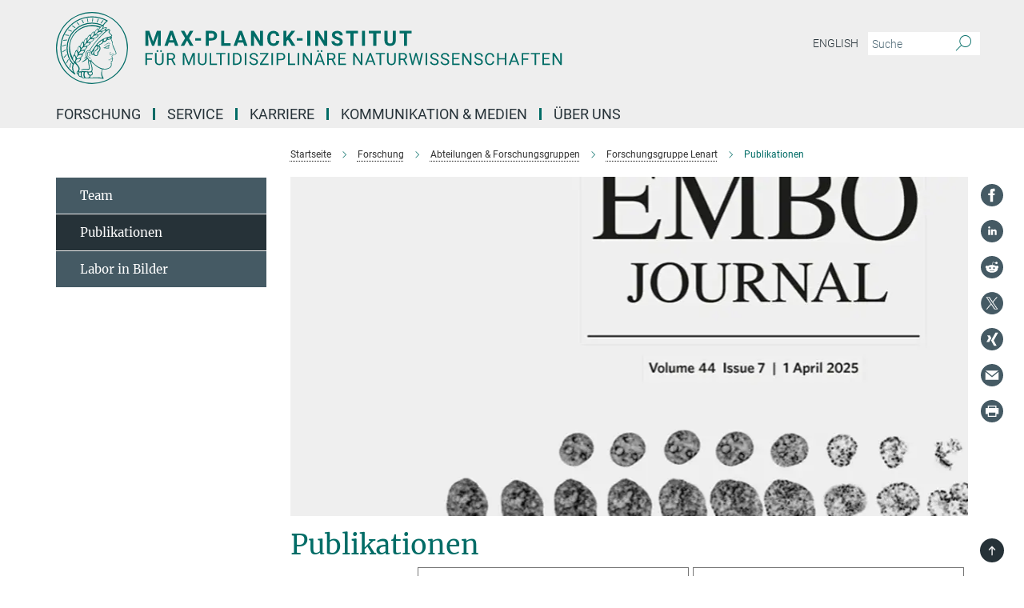

--- FILE ---
content_type: image/svg+xml
request_url: https://www.mpinat.mpg.de/assets/responsive/xing_icon-627fdd6d344fd019e7a49fb4fe165cffc6bc3d0aba2b3ef16d0e24f813fa751d.svg
body_size: 383
content:
<?xml version="1.0" encoding="UTF-8" standalone="no"?>
<svg
   width="24"
   height="24"
   viewBox="0 0 24 24"
   version="1.1"
   id="svg1007"
   xmlns="http://www.w3.org/2000/svg"
   xmlns:svg="http://www.w3.org/2000/svg">
  <defs
     id="defs1011" />
  <path
     d="M12 0c-6.627 0-12 5.373-12 12s5.373 12 12 12 12-5.373 12-12-5.373-12-12-12zm-5.911 14.996l2.4-4.233-1.614-2.767h2.881l1.601 2.759-2.401 4.241h-2.867zm10.85 4.004h-2.848l-3.105-5.639 4.708-8.361h2.877l-4.707 8.361 3.075 5.639z"
     id="path1005"
     style="fill:#455a64;fill-opacity:1" />
</svg>
